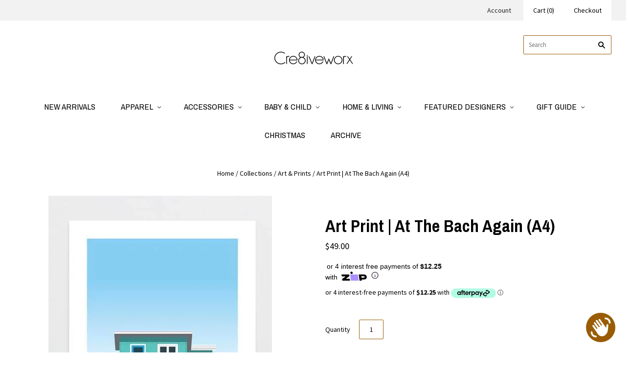

--- FILE ---
content_type: text/html; charset=utf-8
request_url: https://www.cre8iveworx.co.nz/products/art-print-at-the-bach-again-a4
body_size: 16447
content:
<!doctype html>
<!--[if lt IE 7]><html class="no-js lt-ie10 lt-ie9 lt-ie8 lt-ie7" lang="en"> <![endif]-->
<!--[if IE 7]><html class="no-js lt-ie10 lt-ie9 lt-ie8" lang="en"> <![endif]-->
<!--[if IE 8]><html class="no-js ie8 lt-ie10 lt-ie9" lang="en"> <![endif]-->
<!--[if IE 9 ]><html class="no-js ie9 lt-ie10"> <![endif]-->
<!--[if (gt IE 9)|!(IE)]><!--> <html class="no-js"> <!--<![endif]-->
<head>

  <meta charset="utf-8">
  <meta http-equiv="X-UA-Compatible" content="IE=edge,chrome=1">

  <title>
    Art Print | At The Bach Again (A4)

    

    

    
      &#8211; Cre8iveworx
    
  </title>

  
    <meta name="description" content="A colour variation of our &#39;At the Bach&#39; print. The perfect getaway for generations of kiwi families. Big or small, old or modern, a bach by the sea is a kiwi dream  " />
  

  

  <link rel="canonical" href="https://www.cre8iveworx.co.nz/products/art-print-at-the-bach-again-a4" />
  <meta name="viewport" content="width=device-width,initial-scale=1" />

  <script>window.performance && window.performance.mark && window.performance.mark('shopify.content_for_header.start');</script><meta id="shopify-digital-wallet" name="shopify-digital-wallet" content="/13978163/digital_wallets/dialog">
<meta name="shopify-checkout-api-token" content="247581c1d63eca0c86ce8b81ce68cde1">
<meta id="in-context-paypal-metadata" data-shop-id="13978163" data-venmo-supported="false" data-environment="production" data-locale="en_US" data-paypal-v4="true" data-currency="NZD">
<link rel="alternate" type="application/json+oembed" href="https://www.cre8iveworx.co.nz/products/art-print-at-the-bach-again-a4.oembed">
<script async="async" src="/checkouts/internal/preloads.js?locale=en-NZ"></script>
<link rel="preconnect" href="https://shop.app" crossorigin="anonymous">
<script async="async" src="https://shop.app/checkouts/internal/preloads.js?locale=en-NZ&shop_id=13978163" crossorigin="anonymous"></script>
<script id="apple-pay-shop-capabilities" type="application/json">{"shopId":13978163,"countryCode":"NZ","currencyCode":"NZD","merchantCapabilities":["supports3DS"],"merchantId":"gid:\/\/shopify\/Shop\/13978163","merchantName":"Cre8iveworx","requiredBillingContactFields":["postalAddress","email","phone"],"requiredShippingContactFields":["postalAddress","email","phone"],"shippingType":"shipping","supportedNetworks":["visa","masterCard","amex","jcb"],"total":{"type":"pending","label":"Cre8iveworx","amount":"1.00"},"shopifyPaymentsEnabled":true,"supportsSubscriptions":true}</script>
<script id="shopify-features" type="application/json">{"accessToken":"247581c1d63eca0c86ce8b81ce68cde1","betas":["rich-media-storefront-analytics"],"domain":"www.cre8iveworx.co.nz","predictiveSearch":true,"shopId":13978163,"locale":"en"}</script>
<script>var Shopify = Shopify || {};
Shopify.shop = "cre8iveworx.myshopify.com";
Shopify.locale = "en";
Shopify.currency = {"active":"NZD","rate":"1.0"};
Shopify.country = "NZ";
Shopify.theme = {"name":"Grid","id":2218131480,"schema_name":"Grid","schema_version":"v3.0.3","theme_store_id":718,"role":"main"};
Shopify.theme.handle = "null";
Shopify.theme.style = {"id":null,"handle":null};
Shopify.cdnHost = "www.cre8iveworx.co.nz/cdn";
Shopify.routes = Shopify.routes || {};
Shopify.routes.root = "/";</script>
<script type="module">!function(o){(o.Shopify=o.Shopify||{}).modules=!0}(window);</script>
<script>!function(o){function n(){var o=[];function n(){o.push(Array.prototype.slice.apply(arguments))}return n.q=o,n}var t=o.Shopify=o.Shopify||{};t.loadFeatures=n(),t.autoloadFeatures=n()}(window);</script>
<script>
  window.ShopifyPay = window.ShopifyPay || {};
  window.ShopifyPay.apiHost = "shop.app\/pay";
  window.ShopifyPay.redirectState = null;
</script>
<script id="shop-js-analytics" type="application/json">{"pageType":"product"}</script>
<script defer="defer" async type="module" src="//www.cre8iveworx.co.nz/cdn/shopifycloud/shop-js/modules/v2/client.init-shop-cart-sync_C5BV16lS.en.esm.js"></script>
<script defer="defer" async type="module" src="//www.cre8iveworx.co.nz/cdn/shopifycloud/shop-js/modules/v2/chunk.common_CygWptCX.esm.js"></script>
<script type="module">
  await import("//www.cre8iveworx.co.nz/cdn/shopifycloud/shop-js/modules/v2/client.init-shop-cart-sync_C5BV16lS.en.esm.js");
await import("//www.cre8iveworx.co.nz/cdn/shopifycloud/shop-js/modules/v2/chunk.common_CygWptCX.esm.js");

  window.Shopify.SignInWithShop?.initShopCartSync?.({"fedCMEnabled":true,"windoidEnabled":true});

</script>
<script>
  window.Shopify = window.Shopify || {};
  if (!window.Shopify.featureAssets) window.Shopify.featureAssets = {};
  window.Shopify.featureAssets['shop-js'] = {"shop-cart-sync":["modules/v2/client.shop-cart-sync_ZFArdW7E.en.esm.js","modules/v2/chunk.common_CygWptCX.esm.js"],"init-fed-cm":["modules/v2/client.init-fed-cm_CmiC4vf6.en.esm.js","modules/v2/chunk.common_CygWptCX.esm.js"],"shop-button":["modules/v2/client.shop-button_tlx5R9nI.en.esm.js","modules/v2/chunk.common_CygWptCX.esm.js"],"shop-cash-offers":["modules/v2/client.shop-cash-offers_DOA2yAJr.en.esm.js","modules/v2/chunk.common_CygWptCX.esm.js","modules/v2/chunk.modal_D71HUcav.esm.js"],"init-windoid":["modules/v2/client.init-windoid_sURxWdc1.en.esm.js","modules/v2/chunk.common_CygWptCX.esm.js"],"shop-toast-manager":["modules/v2/client.shop-toast-manager_ClPi3nE9.en.esm.js","modules/v2/chunk.common_CygWptCX.esm.js"],"init-shop-email-lookup-coordinator":["modules/v2/client.init-shop-email-lookup-coordinator_B8hsDcYM.en.esm.js","modules/v2/chunk.common_CygWptCX.esm.js"],"init-shop-cart-sync":["modules/v2/client.init-shop-cart-sync_C5BV16lS.en.esm.js","modules/v2/chunk.common_CygWptCX.esm.js"],"avatar":["modules/v2/client.avatar_BTnouDA3.en.esm.js"],"pay-button":["modules/v2/client.pay-button_FdsNuTd3.en.esm.js","modules/v2/chunk.common_CygWptCX.esm.js"],"init-customer-accounts":["modules/v2/client.init-customer-accounts_DxDtT_ad.en.esm.js","modules/v2/client.shop-login-button_C5VAVYt1.en.esm.js","modules/v2/chunk.common_CygWptCX.esm.js","modules/v2/chunk.modal_D71HUcav.esm.js"],"init-shop-for-new-customer-accounts":["modules/v2/client.init-shop-for-new-customer-accounts_ChsxoAhi.en.esm.js","modules/v2/client.shop-login-button_C5VAVYt1.en.esm.js","modules/v2/chunk.common_CygWptCX.esm.js","modules/v2/chunk.modal_D71HUcav.esm.js"],"shop-login-button":["modules/v2/client.shop-login-button_C5VAVYt1.en.esm.js","modules/v2/chunk.common_CygWptCX.esm.js","modules/v2/chunk.modal_D71HUcav.esm.js"],"init-customer-accounts-sign-up":["modules/v2/client.init-customer-accounts-sign-up_CPSyQ0Tj.en.esm.js","modules/v2/client.shop-login-button_C5VAVYt1.en.esm.js","modules/v2/chunk.common_CygWptCX.esm.js","modules/v2/chunk.modal_D71HUcav.esm.js"],"shop-follow-button":["modules/v2/client.shop-follow-button_Cva4Ekp9.en.esm.js","modules/v2/chunk.common_CygWptCX.esm.js","modules/v2/chunk.modal_D71HUcav.esm.js"],"checkout-modal":["modules/v2/client.checkout-modal_BPM8l0SH.en.esm.js","modules/v2/chunk.common_CygWptCX.esm.js","modules/v2/chunk.modal_D71HUcav.esm.js"],"lead-capture":["modules/v2/client.lead-capture_Bi8yE_yS.en.esm.js","modules/v2/chunk.common_CygWptCX.esm.js","modules/v2/chunk.modal_D71HUcav.esm.js"],"shop-login":["modules/v2/client.shop-login_D6lNrXab.en.esm.js","modules/v2/chunk.common_CygWptCX.esm.js","modules/v2/chunk.modal_D71HUcav.esm.js"],"payment-terms":["modules/v2/client.payment-terms_CZxnsJam.en.esm.js","modules/v2/chunk.common_CygWptCX.esm.js","modules/v2/chunk.modal_D71HUcav.esm.js"]};
</script>
<script>(function() {
  var isLoaded = false;
  function asyncLoad() {
    if (isLoaded) return;
    isLoaded = true;
    var urls = ["https:\/\/chimpstatic.com\/mcjs-connected\/js\/users\/1ec875cc2c908ef5512063798\/1742e22b25b734639a164bfbc.js?shop=cre8iveworx.myshopify.com"];
    for (var i = 0; i < urls.length; i++) {
      var s = document.createElement('script');
      s.type = 'text/javascript';
      s.async = true;
      s.src = urls[i];
      var x = document.getElementsByTagName('script')[0];
      x.parentNode.insertBefore(s, x);
    }
  };
  if(window.attachEvent) {
    window.attachEvent('onload', asyncLoad);
  } else {
    window.addEventListener('load', asyncLoad, false);
  }
})();</script>
<script id="__st">var __st={"a":13978163,"offset":46800,"reqid":"49d6461a-7679-49f1-98ba-19db4c01752a-1768808588","pageurl":"www.cre8iveworx.co.nz\/products\/art-print-at-the-bach-again-a4","u":"56c3dee1457d","p":"product","rtyp":"product","rid":8115002409276};</script>
<script>window.ShopifyPaypalV4VisibilityTracking = true;</script>
<script id="captcha-bootstrap">!function(){'use strict';const t='contact',e='account',n='new_comment',o=[[t,t],['blogs',n],['comments',n],[t,'customer']],c=[[e,'customer_login'],[e,'guest_login'],[e,'recover_customer_password'],[e,'create_customer']],r=t=>t.map((([t,e])=>`form[action*='/${t}']:not([data-nocaptcha='true']) input[name='form_type'][value='${e}']`)).join(','),a=t=>()=>t?[...document.querySelectorAll(t)].map((t=>t.form)):[];function s(){const t=[...o],e=r(t);return a(e)}const i='password',u='form_key',d=['recaptcha-v3-token','g-recaptcha-response','h-captcha-response',i],f=()=>{try{return window.sessionStorage}catch{return}},m='__shopify_v',_=t=>t.elements[u];function p(t,e,n=!1){try{const o=window.sessionStorage,c=JSON.parse(o.getItem(e)),{data:r}=function(t){const{data:e,action:n}=t;return t[m]||n?{data:e,action:n}:{data:t,action:n}}(c);for(const[e,n]of Object.entries(r))t.elements[e]&&(t.elements[e].value=n);n&&o.removeItem(e)}catch(o){console.error('form repopulation failed',{error:o})}}const l='form_type',E='cptcha';function T(t){t.dataset[E]=!0}const w=window,h=w.document,L='Shopify',v='ce_forms',y='captcha';let A=!1;((t,e)=>{const n=(g='f06e6c50-85a8-45c8-87d0-21a2b65856fe',I='https://cdn.shopify.com/shopifycloud/storefront-forms-hcaptcha/ce_storefront_forms_captcha_hcaptcha.v1.5.2.iife.js',D={infoText:'Protected by hCaptcha',privacyText:'Privacy',termsText:'Terms'},(t,e,n)=>{const o=w[L][v],c=o.bindForm;if(c)return c(t,g,e,D).then(n);var r;o.q.push([[t,g,e,D],n]),r=I,A||(h.body.append(Object.assign(h.createElement('script'),{id:'captcha-provider',async:!0,src:r})),A=!0)});var g,I,D;w[L]=w[L]||{},w[L][v]=w[L][v]||{},w[L][v].q=[],w[L][y]=w[L][y]||{},w[L][y].protect=function(t,e){n(t,void 0,e),T(t)},Object.freeze(w[L][y]),function(t,e,n,w,h,L){const[v,y,A,g]=function(t,e,n){const i=e?o:[],u=t?c:[],d=[...i,...u],f=r(d),m=r(i),_=r(d.filter((([t,e])=>n.includes(e))));return[a(f),a(m),a(_),s()]}(w,h,L),I=t=>{const e=t.target;return e instanceof HTMLFormElement?e:e&&e.form},D=t=>v().includes(t);t.addEventListener('submit',(t=>{const e=I(t);if(!e)return;const n=D(e)&&!e.dataset.hcaptchaBound&&!e.dataset.recaptchaBound,o=_(e),c=g().includes(e)&&(!o||!o.value);(n||c)&&t.preventDefault(),c&&!n&&(function(t){try{if(!f())return;!function(t){const e=f();if(!e)return;const n=_(t);if(!n)return;const o=n.value;o&&e.removeItem(o)}(t);const e=Array.from(Array(32),(()=>Math.random().toString(36)[2])).join('');!function(t,e){_(t)||t.append(Object.assign(document.createElement('input'),{type:'hidden',name:u})),t.elements[u].value=e}(t,e),function(t,e){const n=f();if(!n)return;const o=[...t.querySelectorAll(`input[type='${i}']`)].map((({name:t})=>t)),c=[...d,...o],r={};for(const[a,s]of new FormData(t).entries())c.includes(a)||(r[a]=s);n.setItem(e,JSON.stringify({[m]:1,action:t.action,data:r}))}(t,e)}catch(e){console.error('failed to persist form',e)}}(e),e.submit())}));const S=(t,e)=>{t&&!t.dataset[E]&&(n(t,e.some((e=>e===t))),T(t))};for(const o of['focusin','change'])t.addEventListener(o,(t=>{const e=I(t);D(e)&&S(e,y())}));const B=e.get('form_key'),M=e.get(l),P=B&&M;t.addEventListener('DOMContentLoaded',(()=>{const t=y();if(P)for(const e of t)e.elements[l].value===M&&p(e,B);[...new Set([...A(),...v().filter((t=>'true'===t.dataset.shopifyCaptcha))])].forEach((e=>S(e,t)))}))}(h,new URLSearchParams(w.location.search),n,t,e,['guest_login'])})(!0,!0)}();</script>
<script integrity="sha256-4kQ18oKyAcykRKYeNunJcIwy7WH5gtpwJnB7kiuLZ1E=" data-source-attribution="shopify.loadfeatures" defer="defer" src="//www.cre8iveworx.co.nz/cdn/shopifycloud/storefront/assets/storefront/load_feature-a0a9edcb.js" crossorigin="anonymous"></script>
<script crossorigin="anonymous" defer="defer" src="//www.cre8iveworx.co.nz/cdn/shopifycloud/storefront/assets/shopify_pay/storefront-65b4c6d7.js?v=20250812"></script>
<script data-source-attribution="shopify.dynamic_checkout.dynamic.init">var Shopify=Shopify||{};Shopify.PaymentButton=Shopify.PaymentButton||{isStorefrontPortableWallets:!0,init:function(){window.Shopify.PaymentButton.init=function(){};var t=document.createElement("script");t.src="https://www.cre8iveworx.co.nz/cdn/shopifycloud/portable-wallets/latest/portable-wallets.en.js",t.type="module",document.head.appendChild(t)}};
</script>
<script data-source-attribution="shopify.dynamic_checkout.buyer_consent">
  function portableWalletsHideBuyerConsent(e){var t=document.getElementById("shopify-buyer-consent"),n=document.getElementById("shopify-subscription-policy-button");t&&n&&(t.classList.add("hidden"),t.setAttribute("aria-hidden","true"),n.removeEventListener("click",e))}function portableWalletsShowBuyerConsent(e){var t=document.getElementById("shopify-buyer-consent"),n=document.getElementById("shopify-subscription-policy-button");t&&n&&(t.classList.remove("hidden"),t.removeAttribute("aria-hidden"),n.addEventListener("click",e))}window.Shopify?.PaymentButton&&(window.Shopify.PaymentButton.hideBuyerConsent=portableWalletsHideBuyerConsent,window.Shopify.PaymentButton.showBuyerConsent=portableWalletsShowBuyerConsent);
</script>
<script data-source-attribution="shopify.dynamic_checkout.cart.bootstrap">document.addEventListener("DOMContentLoaded",(function(){function t(){return document.querySelector("shopify-accelerated-checkout-cart, shopify-accelerated-checkout")}if(t())Shopify.PaymentButton.init();else{new MutationObserver((function(e,n){t()&&(Shopify.PaymentButton.init(),n.disconnect())})).observe(document.body,{childList:!0,subtree:!0})}}));
</script>
<link id="shopify-accelerated-checkout-styles" rel="stylesheet" media="screen" href="https://www.cre8iveworx.co.nz/cdn/shopifycloud/portable-wallets/latest/accelerated-checkout-backwards-compat.css" crossorigin="anonymous">
<style id="shopify-accelerated-checkout-cart">
        #shopify-buyer-consent {
  margin-top: 1em;
  display: inline-block;
  width: 100%;
}

#shopify-buyer-consent.hidden {
  display: none;
}

#shopify-subscription-policy-button {
  background: none;
  border: none;
  padding: 0;
  text-decoration: underline;
  font-size: inherit;
  cursor: pointer;
}

#shopify-subscription-policy-button::before {
  box-shadow: none;
}

      </style>

<script>window.performance && window.performance.mark && window.performance.mark('shopify.content_for_header.end');</script>

  

<meta property="og:site_name" content="Cre8iveworx" />
<meta property="og:url" content="https://www.cre8iveworx.co.nz/products/art-print-at-the-bach-again-a4" />
<meta property="og:title" content="Art Print | At The Bach Again (A4)" />

  <meta property="og:description" content="A colour variation of our &#39;At the Bach&#39; print. The perfect getaway for generations of kiwi families. Big or small, old or modern, a bach by the sea is a kiwi dream  " />


  <meta property="og:type" content="product">
  
    <meta property="og:image" content="http://www.cre8iveworx.co.nz/cdn/shop/products/image_5c753d53-4db4-417e-b3b5-a951ae7726e4_grande.jpg?v=1675911117" />
    <meta property="og:image:secure_url" content="https://www.cre8iveworx.co.nz/cdn/shop/products/image_5c753d53-4db4-417e-b3b5-a951ae7726e4_grande.jpg?v=1675911117" />
  
  <meta property="og:price:amount" content="49.00">
  <meta property="og:price:currency" content="NZD">




<meta name="twitter:card" content="summary">



  <meta property="twitter:description" content="A colour variation of our &#39;At the Bach&#39; print. The perfect getaway for generations of kiwi families. Big or small, old or modern, a bach by the sea is a kiwi dream  " />


<meta name="twitter:url" content="https://www.cre8iveworx.co.nz/products/art-print-at-the-bach-again-a4">


  <meta name="twitter:title" content="Art Print | At The Bach Again (A4)">
  <meta name="twitter:image" content="http://www.cre8iveworx.co.nz/cdn/shop/products/image_5c753d53-4db4-417e-b3b5-a951ae7726e4_grande.jpg?v=1675911117">



  <!-- Theme CSS -->
  <link href="//www.cre8iveworx.co.nz/cdn/shop/t/21/assets/theme.scss.css?v=160952591689637595521743723561" rel="stylesheet" type="text/css" media="all" />

  

  <!-- Third Party JS Libraries -->
  <script src="//www.cre8iveworx.co.nz/cdn/shop/t/21/assets/modernizr-2.8.2.min.js?v=38612161053245547031507775464" type="text/javascript"></script>

  <!-- Theme object -->
  <script>
  var Theme = {};
  Theme.version = "3.0.3";

  Theme.currency = 'NZD';
  Theme.defaultCurrency = 'Nz';
  Theme.moneyFormat = "${{amount}}";
  Theme.moneyFormatCurrency = "${{amount}} NZD";

  Theme.addToCartText = "Add to cart";
  Theme.soldOutText = "Sold out";
  Theme.unavailableText = "Unavailable";
  Theme.processingText = "Processing...";
  Theme.pleaseSelectText = "Please Select";

  Theme.addToCartSuccess = "**product** has been successfully added to your **cart_link**. Feel free to **continue_link** or **checkout_link**.";

  

  Theme.shippingCalculator = true;
  Theme.shippingButton = "Calculate shipping";
  Theme.shippingDisabled = "Calculating...";

  

  Theme.shippingCalcErrorMessage = "Error: zip / postal code **error_message**";
  Theme.shippingCalcMultiRates = "There are **number_of_rates** shipping rates available for **address**, starting at **rate**.";
  Theme.shippingCalcOneRate = "There is one shipping rate available for **address**.";
  Theme.shippingCalcNoRates = "We do not ship to this destination.";
  Theme.shippingCalcRateValues = "**rate_title** at **rate**";

  

  

  

  

  

  Theme.itemRemovedFromCart = "{{ item_title }} has been removed from your cart.";
  Theme.itemRemovedFromCartUndo = "Undo?";

  

  Theme.cartText = "Cart";
  Theme.itemRemovedFromCart = "{{ item_title }} has been removed from your cart.";

  Theme.quickShop = false;
  Theme.relatedProducts = null;
  Theme.featuredProducts = null;

  // For selecting the first available variant
  var FirstVariant = {};
</script>


  <script>
    window.products = {};
  </script>

<script src="https://cdn.shopify.com/extensions/7bc9bb47-adfa-4267-963e-cadee5096caf/inbox-1252/assets/inbox-chat-loader.js" type="text/javascript" defer="defer"></script>
<link href="https://monorail-edge.shopifysvc.com" rel="dns-prefetch">
<script>(function(){if ("sendBeacon" in navigator && "performance" in window) {try {var session_token_from_headers = performance.getEntriesByType('navigation')[0].serverTiming.find(x => x.name == '_s').description;} catch {var session_token_from_headers = undefined;}var session_cookie_matches = document.cookie.match(/_shopify_s=([^;]*)/);var session_token_from_cookie = session_cookie_matches && session_cookie_matches.length === 2 ? session_cookie_matches[1] : "";var session_token = session_token_from_headers || session_token_from_cookie || "";function handle_abandonment_event(e) {var entries = performance.getEntries().filter(function(entry) {return /monorail-edge.shopifysvc.com/.test(entry.name);});if (!window.abandonment_tracked && entries.length === 0) {window.abandonment_tracked = true;var currentMs = Date.now();var navigation_start = performance.timing.navigationStart;var payload = {shop_id: 13978163,url: window.location.href,navigation_start,duration: currentMs - navigation_start,session_token,page_type: "product"};window.navigator.sendBeacon("https://monorail-edge.shopifysvc.com/v1/produce", JSON.stringify({schema_id: "online_store_buyer_site_abandonment/1.1",payload: payload,metadata: {event_created_at_ms: currentMs,event_sent_at_ms: currentMs}}));}}window.addEventListener('pagehide', handle_abandonment_event);}}());</script>
<script id="web-pixels-manager-setup">(function e(e,d,r,n,o){if(void 0===o&&(o={}),!Boolean(null===(a=null===(i=window.Shopify)||void 0===i?void 0:i.analytics)||void 0===a?void 0:a.replayQueue)){var i,a;window.Shopify=window.Shopify||{};var t=window.Shopify;t.analytics=t.analytics||{};var s=t.analytics;s.replayQueue=[],s.publish=function(e,d,r){return s.replayQueue.push([e,d,r]),!0};try{self.performance.mark("wpm:start")}catch(e){}var l=function(){var e={modern:/Edge?\/(1{2}[4-9]|1[2-9]\d|[2-9]\d{2}|\d{4,})\.\d+(\.\d+|)|Firefox\/(1{2}[4-9]|1[2-9]\d|[2-9]\d{2}|\d{4,})\.\d+(\.\d+|)|Chrom(ium|e)\/(9{2}|\d{3,})\.\d+(\.\d+|)|(Maci|X1{2}).+ Version\/(15\.\d+|(1[6-9]|[2-9]\d|\d{3,})\.\d+)([,.]\d+|)( \(\w+\)|)( Mobile\/\w+|) Safari\/|Chrome.+OPR\/(9{2}|\d{3,})\.\d+\.\d+|(CPU[ +]OS|iPhone[ +]OS|CPU[ +]iPhone|CPU IPhone OS|CPU iPad OS)[ +]+(15[._]\d+|(1[6-9]|[2-9]\d|\d{3,})[._]\d+)([._]\d+|)|Android:?[ /-](13[3-9]|1[4-9]\d|[2-9]\d{2}|\d{4,})(\.\d+|)(\.\d+|)|Android.+Firefox\/(13[5-9]|1[4-9]\d|[2-9]\d{2}|\d{4,})\.\d+(\.\d+|)|Android.+Chrom(ium|e)\/(13[3-9]|1[4-9]\d|[2-9]\d{2}|\d{4,})\.\d+(\.\d+|)|SamsungBrowser\/([2-9]\d|\d{3,})\.\d+/,legacy:/Edge?\/(1[6-9]|[2-9]\d|\d{3,})\.\d+(\.\d+|)|Firefox\/(5[4-9]|[6-9]\d|\d{3,})\.\d+(\.\d+|)|Chrom(ium|e)\/(5[1-9]|[6-9]\d|\d{3,})\.\d+(\.\d+|)([\d.]+$|.*Safari\/(?![\d.]+ Edge\/[\d.]+$))|(Maci|X1{2}).+ Version\/(10\.\d+|(1[1-9]|[2-9]\d|\d{3,})\.\d+)([,.]\d+|)( \(\w+\)|)( Mobile\/\w+|) Safari\/|Chrome.+OPR\/(3[89]|[4-9]\d|\d{3,})\.\d+\.\d+|(CPU[ +]OS|iPhone[ +]OS|CPU[ +]iPhone|CPU IPhone OS|CPU iPad OS)[ +]+(10[._]\d+|(1[1-9]|[2-9]\d|\d{3,})[._]\d+)([._]\d+|)|Android:?[ /-](13[3-9]|1[4-9]\d|[2-9]\d{2}|\d{4,})(\.\d+|)(\.\d+|)|Mobile Safari.+OPR\/([89]\d|\d{3,})\.\d+\.\d+|Android.+Firefox\/(13[5-9]|1[4-9]\d|[2-9]\d{2}|\d{4,})\.\d+(\.\d+|)|Android.+Chrom(ium|e)\/(13[3-9]|1[4-9]\d|[2-9]\d{2}|\d{4,})\.\d+(\.\d+|)|Android.+(UC? ?Browser|UCWEB|U3)[ /]?(15\.([5-9]|\d{2,})|(1[6-9]|[2-9]\d|\d{3,})\.\d+)\.\d+|SamsungBrowser\/(5\.\d+|([6-9]|\d{2,})\.\d+)|Android.+MQ{2}Browser\/(14(\.(9|\d{2,})|)|(1[5-9]|[2-9]\d|\d{3,})(\.\d+|))(\.\d+|)|K[Aa][Ii]OS\/(3\.\d+|([4-9]|\d{2,})\.\d+)(\.\d+|)/},d=e.modern,r=e.legacy,n=navigator.userAgent;return n.match(d)?"modern":n.match(r)?"legacy":"unknown"}(),u="modern"===l?"modern":"legacy",c=(null!=n?n:{modern:"",legacy:""})[u],f=function(e){return[e.baseUrl,"/wpm","/b",e.hashVersion,"modern"===e.buildTarget?"m":"l",".js"].join("")}({baseUrl:d,hashVersion:r,buildTarget:u}),m=function(e){var d=e.version,r=e.bundleTarget,n=e.surface,o=e.pageUrl,i=e.monorailEndpoint;return{emit:function(e){var a=e.status,t=e.errorMsg,s=(new Date).getTime(),l=JSON.stringify({metadata:{event_sent_at_ms:s},events:[{schema_id:"web_pixels_manager_load/3.1",payload:{version:d,bundle_target:r,page_url:o,status:a,surface:n,error_msg:t},metadata:{event_created_at_ms:s}}]});if(!i)return console&&console.warn&&console.warn("[Web Pixels Manager] No Monorail endpoint provided, skipping logging."),!1;try{return self.navigator.sendBeacon.bind(self.navigator)(i,l)}catch(e){}var u=new XMLHttpRequest;try{return u.open("POST",i,!0),u.setRequestHeader("Content-Type","text/plain"),u.send(l),!0}catch(e){return console&&console.warn&&console.warn("[Web Pixels Manager] Got an unhandled error while logging to Monorail."),!1}}}}({version:r,bundleTarget:l,surface:e.surface,pageUrl:self.location.href,monorailEndpoint:e.monorailEndpoint});try{o.browserTarget=l,function(e){var d=e.src,r=e.async,n=void 0===r||r,o=e.onload,i=e.onerror,a=e.sri,t=e.scriptDataAttributes,s=void 0===t?{}:t,l=document.createElement("script"),u=document.querySelector("head"),c=document.querySelector("body");if(l.async=n,l.src=d,a&&(l.integrity=a,l.crossOrigin="anonymous"),s)for(var f in s)if(Object.prototype.hasOwnProperty.call(s,f))try{l.dataset[f]=s[f]}catch(e){}if(o&&l.addEventListener("load",o),i&&l.addEventListener("error",i),u)u.appendChild(l);else{if(!c)throw new Error("Did not find a head or body element to append the script");c.appendChild(l)}}({src:f,async:!0,onload:function(){if(!function(){var e,d;return Boolean(null===(d=null===(e=window.Shopify)||void 0===e?void 0:e.analytics)||void 0===d?void 0:d.initialized)}()){var d=window.webPixelsManager.init(e)||void 0;if(d){var r=window.Shopify.analytics;r.replayQueue.forEach((function(e){var r=e[0],n=e[1],o=e[2];d.publishCustomEvent(r,n,o)})),r.replayQueue=[],r.publish=d.publishCustomEvent,r.visitor=d.visitor,r.initialized=!0}}},onerror:function(){return m.emit({status:"failed",errorMsg:"".concat(f," has failed to load")})},sri:function(e){var d=/^sha384-[A-Za-z0-9+/=]+$/;return"string"==typeof e&&d.test(e)}(c)?c:"",scriptDataAttributes:o}),m.emit({status:"loading"})}catch(e){m.emit({status:"failed",errorMsg:(null==e?void 0:e.message)||"Unknown error"})}}})({shopId: 13978163,storefrontBaseUrl: "https://www.cre8iveworx.co.nz",extensionsBaseUrl: "https://extensions.shopifycdn.com/cdn/shopifycloud/web-pixels-manager",monorailEndpoint: "https://monorail-edge.shopifysvc.com/unstable/produce_batch",surface: "storefront-renderer",enabledBetaFlags: ["2dca8a86"],webPixelsConfigList: [{"id":"282493244","configuration":"{\"pixel_id\":\"3555214987825935\",\"pixel_type\":\"facebook_pixel\",\"metaapp_system_user_token\":\"-\"}","eventPayloadVersion":"v1","runtimeContext":"OPEN","scriptVersion":"ca16bc87fe92b6042fbaa3acc2fbdaa6","type":"APP","apiClientId":2329312,"privacyPurposes":["ANALYTICS","MARKETING","SALE_OF_DATA"],"dataSharingAdjustments":{"protectedCustomerApprovalScopes":["read_customer_address","read_customer_email","read_customer_name","read_customer_personal_data","read_customer_phone"]}},{"id":"shopify-app-pixel","configuration":"{}","eventPayloadVersion":"v1","runtimeContext":"STRICT","scriptVersion":"0450","apiClientId":"shopify-pixel","type":"APP","privacyPurposes":["ANALYTICS","MARKETING"]},{"id":"shopify-custom-pixel","eventPayloadVersion":"v1","runtimeContext":"LAX","scriptVersion":"0450","apiClientId":"shopify-pixel","type":"CUSTOM","privacyPurposes":["ANALYTICS","MARKETING"]}],isMerchantRequest: false,initData: {"shop":{"name":"Cre8iveworx","paymentSettings":{"currencyCode":"NZD"},"myshopifyDomain":"cre8iveworx.myshopify.com","countryCode":"NZ","storefrontUrl":"https:\/\/www.cre8iveworx.co.nz"},"customer":null,"cart":null,"checkout":null,"productVariants":[{"price":{"amount":49.0,"currencyCode":"NZD"},"product":{"title":"Art Print | At The Bach Again (A4)","vendor":"Glenn Jones","id":"8115002409276","untranslatedTitle":"Art Print | At The Bach Again (A4)","url":"\/products\/art-print-at-the-bach-again-a4","type":""},"id":"44411496071484","image":{"src":"\/\/www.cre8iveworx.co.nz\/cdn\/shop\/products\/image_5c753d53-4db4-417e-b3b5-a951ae7726e4.jpg?v=1675911117"},"sku":"BIKE BACH","title":"Default Title","untranslatedTitle":"Default Title"}],"purchasingCompany":null},},"https://www.cre8iveworx.co.nz/cdn","fcfee988w5aeb613cpc8e4bc33m6693e112",{"modern":"","legacy":""},{"shopId":"13978163","storefrontBaseUrl":"https:\/\/www.cre8iveworx.co.nz","extensionBaseUrl":"https:\/\/extensions.shopifycdn.com\/cdn\/shopifycloud\/web-pixels-manager","surface":"storefront-renderer","enabledBetaFlags":"[\"2dca8a86\"]","isMerchantRequest":"false","hashVersion":"fcfee988w5aeb613cpc8e4bc33m6693e112","publish":"custom","events":"[[\"page_viewed\",{}],[\"product_viewed\",{\"productVariant\":{\"price\":{\"amount\":49.0,\"currencyCode\":\"NZD\"},\"product\":{\"title\":\"Art Print | At The Bach Again (A4)\",\"vendor\":\"Glenn Jones\",\"id\":\"8115002409276\",\"untranslatedTitle\":\"Art Print | At The Bach Again (A4)\",\"url\":\"\/products\/art-print-at-the-bach-again-a4\",\"type\":\"\"},\"id\":\"44411496071484\",\"image\":{\"src\":\"\/\/www.cre8iveworx.co.nz\/cdn\/shop\/products\/image_5c753d53-4db4-417e-b3b5-a951ae7726e4.jpg?v=1675911117\"},\"sku\":\"BIKE BACH\",\"title\":\"Default Title\",\"untranslatedTitle\":\"Default Title\"}}]]"});</script><script>
  window.ShopifyAnalytics = window.ShopifyAnalytics || {};
  window.ShopifyAnalytics.meta = window.ShopifyAnalytics.meta || {};
  window.ShopifyAnalytics.meta.currency = 'NZD';
  var meta = {"product":{"id":8115002409276,"gid":"gid:\/\/shopify\/Product\/8115002409276","vendor":"Glenn Jones","type":"","handle":"art-print-at-the-bach-again-a4","variants":[{"id":44411496071484,"price":4900,"name":"Art Print | At The Bach Again (A4)","public_title":null,"sku":"BIKE BACH"}],"remote":false},"page":{"pageType":"product","resourceType":"product","resourceId":8115002409276,"requestId":"49d6461a-7679-49f1-98ba-19db4c01752a-1768808588"}};
  for (var attr in meta) {
    window.ShopifyAnalytics.meta[attr] = meta[attr];
  }
</script>
<script class="analytics">
  (function () {
    var customDocumentWrite = function(content) {
      var jquery = null;

      if (window.jQuery) {
        jquery = window.jQuery;
      } else if (window.Checkout && window.Checkout.$) {
        jquery = window.Checkout.$;
      }

      if (jquery) {
        jquery('body').append(content);
      }
    };

    var hasLoggedConversion = function(token) {
      if (token) {
        return document.cookie.indexOf('loggedConversion=' + token) !== -1;
      }
      return false;
    }

    var setCookieIfConversion = function(token) {
      if (token) {
        var twoMonthsFromNow = new Date(Date.now());
        twoMonthsFromNow.setMonth(twoMonthsFromNow.getMonth() + 2);

        document.cookie = 'loggedConversion=' + token + '; expires=' + twoMonthsFromNow;
      }
    }

    var trekkie = window.ShopifyAnalytics.lib = window.trekkie = window.trekkie || [];
    if (trekkie.integrations) {
      return;
    }
    trekkie.methods = [
      'identify',
      'page',
      'ready',
      'track',
      'trackForm',
      'trackLink'
    ];
    trekkie.factory = function(method) {
      return function() {
        var args = Array.prototype.slice.call(arguments);
        args.unshift(method);
        trekkie.push(args);
        return trekkie;
      };
    };
    for (var i = 0; i < trekkie.methods.length; i++) {
      var key = trekkie.methods[i];
      trekkie[key] = trekkie.factory(key);
    }
    trekkie.load = function(config) {
      trekkie.config = config || {};
      trekkie.config.initialDocumentCookie = document.cookie;
      var first = document.getElementsByTagName('script')[0];
      var script = document.createElement('script');
      script.type = 'text/javascript';
      script.onerror = function(e) {
        var scriptFallback = document.createElement('script');
        scriptFallback.type = 'text/javascript';
        scriptFallback.onerror = function(error) {
                var Monorail = {
      produce: function produce(monorailDomain, schemaId, payload) {
        var currentMs = new Date().getTime();
        var event = {
          schema_id: schemaId,
          payload: payload,
          metadata: {
            event_created_at_ms: currentMs,
            event_sent_at_ms: currentMs
          }
        };
        return Monorail.sendRequest("https://" + monorailDomain + "/v1/produce", JSON.stringify(event));
      },
      sendRequest: function sendRequest(endpointUrl, payload) {
        // Try the sendBeacon API
        if (window && window.navigator && typeof window.navigator.sendBeacon === 'function' && typeof window.Blob === 'function' && !Monorail.isIos12()) {
          var blobData = new window.Blob([payload], {
            type: 'text/plain'
          });

          if (window.navigator.sendBeacon(endpointUrl, blobData)) {
            return true;
          } // sendBeacon was not successful

        } // XHR beacon

        var xhr = new XMLHttpRequest();

        try {
          xhr.open('POST', endpointUrl);
          xhr.setRequestHeader('Content-Type', 'text/plain');
          xhr.send(payload);
        } catch (e) {
          console.log(e);
        }

        return false;
      },
      isIos12: function isIos12() {
        return window.navigator.userAgent.lastIndexOf('iPhone; CPU iPhone OS 12_') !== -1 || window.navigator.userAgent.lastIndexOf('iPad; CPU OS 12_') !== -1;
      }
    };
    Monorail.produce('monorail-edge.shopifysvc.com',
      'trekkie_storefront_load_errors/1.1',
      {shop_id: 13978163,
      theme_id: 2218131480,
      app_name: "storefront",
      context_url: window.location.href,
      source_url: "//www.cre8iveworx.co.nz/cdn/s/trekkie.storefront.cd680fe47e6c39ca5d5df5f0a32d569bc48c0f27.min.js"});

        };
        scriptFallback.async = true;
        scriptFallback.src = '//www.cre8iveworx.co.nz/cdn/s/trekkie.storefront.cd680fe47e6c39ca5d5df5f0a32d569bc48c0f27.min.js';
        first.parentNode.insertBefore(scriptFallback, first);
      };
      script.async = true;
      script.src = '//www.cre8iveworx.co.nz/cdn/s/trekkie.storefront.cd680fe47e6c39ca5d5df5f0a32d569bc48c0f27.min.js';
      first.parentNode.insertBefore(script, first);
    };
    trekkie.load(
      {"Trekkie":{"appName":"storefront","development":false,"defaultAttributes":{"shopId":13978163,"isMerchantRequest":null,"themeId":2218131480,"themeCityHash":"18383009601159402883","contentLanguage":"en","currency":"NZD","eventMetadataId":"ff50a620-a055-4f55-af9f-f16e9af4e1b2"},"isServerSideCookieWritingEnabled":true,"monorailRegion":"shop_domain","enabledBetaFlags":["65f19447"]},"Session Attribution":{},"S2S":{"facebookCapiEnabled":true,"source":"trekkie-storefront-renderer","apiClientId":580111}}
    );

    var loaded = false;
    trekkie.ready(function() {
      if (loaded) return;
      loaded = true;

      window.ShopifyAnalytics.lib = window.trekkie;

      var originalDocumentWrite = document.write;
      document.write = customDocumentWrite;
      try { window.ShopifyAnalytics.merchantGoogleAnalytics.call(this); } catch(error) {};
      document.write = originalDocumentWrite;

      window.ShopifyAnalytics.lib.page(null,{"pageType":"product","resourceType":"product","resourceId":8115002409276,"requestId":"49d6461a-7679-49f1-98ba-19db4c01752a-1768808588","shopifyEmitted":true});

      var match = window.location.pathname.match(/checkouts\/(.+)\/(thank_you|post_purchase)/)
      var token = match? match[1]: undefined;
      if (!hasLoggedConversion(token)) {
        setCookieIfConversion(token);
        window.ShopifyAnalytics.lib.track("Viewed Product",{"currency":"NZD","variantId":44411496071484,"productId":8115002409276,"productGid":"gid:\/\/shopify\/Product\/8115002409276","name":"Art Print | At The Bach Again (A4)","price":"49.00","sku":"BIKE BACH","brand":"Glenn Jones","variant":null,"category":"","nonInteraction":true,"remote":false},undefined,undefined,{"shopifyEmitted":true});
      window.ShopifyAnalytics.lib.track("monorail:\/\/trekkie_storefront_viewed_product\/1.1",{"currency":"NZD","variantId":44411496071484,"productId":8115002409276,"productGid":"gid:\/\/shopify\/Product\/8115002409276","name":"Art Print | At The Bach Again (A4)","price":"49.00","sku":"BIKE BACH","brand":"Glenn Jones","variant":null,"category":"","nonInteraction":true,"remote":false,"referer":"https:\/\/www.cre8iveworx.co.nz\/products\/art-print-at-the-bach-again-a4"});
      }
    });


        var eventsListenerScript = document.createElement('script');
        eventsListenerScript.async = true;
        eventsListenerScript.src = "//www.cre8iveworx.co.nz/cdn/shopifycloud/storefront/assets/shop_events_listener-3da45d37.js";
        document.getElementsByTagName('head')[0].appendChild(eventsListenerScript);

})();</script>
<script
  defer
  src="https://www.cre8iveworx.co.nz/cdn/shopifycloud/perf-kit/shopify-perf-kit-3.0.4.min.js"
  data-application="storefront-renderer"
  data-shop-id="13978163"
  data-render-region="gcp-us-central1"
  data-page-type="product"
  data-theme-instance-id="2218131480"
  data-theme-name="Grid"
  data-theme-version="v3.0.3"
  data-monorail-region="shop_domain"
  data-resource-timing-sampling-rate="10"
  data-shs="true"
  data-shs-beacon="true"
  data-shs-export-with-fetch="true"
  data-shs-logs-sample-rate="1"
  data-shs-beacon-endpoint="https://www.cre8iveworx.co.nz/api/collect"
></script>
</head>

<body class=" template-product     loading" >

  
<section class="quick-shop-wrapper">
  <div class="quick-shop">
    <div class="quick-shop-close">
      <img src="//www.cre8iveworx.co.nz/cdn/shop/t/21/assets/close-icon.svg?v=130923457632389408391507775463">
    </div>
    <div class="product-images">
      <div class="product-main-image">
        
      </div>

      <div class="product-thumbnails-outer-wrapper">
        <div class="product-thumbnails-wrapper">
          <div class="product-thumbnails"></div>
        </div>
      </div>
    </div>

    <div class="product-details-wrapper">
      <div class="product-details"></div>
    </div>
  </div>
  <span class="spinner">
    <span></span>
    <span></span>
    <span></span>
  </span>
</section>


  <div id="shopify-section-header" class="shopify-section">
<section
  class="header header-layout-default   header-full-width   "
  
  
  data-section-id="header"
  data-section-type="header">
  <header
    class="main-header"
    role="banner"
    data-header-main
  >
    <div class="header-tools-wrapper">
      <div class="header-tools">

        <div class="aligned-left">
          <div id="coin-container"></div>
          <div data-header-currency-switcher>
            
          </div>
        </div>

        <div class="aligned-right">
          
            <div class="customer-links">
              
                <a href="/account/login" id="customer_login_link">Account</a>
              
            </div>
          

          <div class="mini-cart-wrapper">
            <a class="cart-count" href="/cart" data-cart-count>
              <span class="cart-count-text">Cart</span>
              (<span class="cart-count-number">0</span>)
            </a>

            <div class="mini-cart empty">
  <div class="arrow"></div>

  <div class="mini-cart-item-wrapper">
    
  </div>

  <div class="mini-cart-footer">
    <a class="button secondary" href="/cart">View cart</a>
    <a class="button" href="/checkout">Check out</a>
  </div>

</div>

          </div>
          <a class="checkout-link" href="/checkout">Checkout</a>
        </div>

      </div>
    </div>

    <div class="header-main-content" data-header-content>
      
        <div class="header-content-left">
          <button
            class="navigation-toggle navigation-toggle-open"
            aria-label="Menu"
            data-header-nav-toggle
          >
            <span class="navigation-toggle-icon"><svg
    aria-hidden="true"
    focusable="false"
    role="presentation"
    xmlns="http://www.w3.org/2000/svg"
    width="18"
    height="12"
    viewBox="0 0 18 12"
  >
    <path fill="currentColor" fill-rule="evenodd" d="M0 0h18v2H0zM0 5h18v2H0zM0 10h18v2H0z"/>
  </svg></span>
          </button>
        </div>
      

      <div class="header-branding header-branding-desktop" data-header-branding>
        <a class="logo-link" href="/"><img
              class="logo-image"
              alt=""
              src="//www.cre8iveworx.co.nz/cdn/shop/files/65764492-0CC1-4A5E-BDFB-BC4474283BC8_200x100.jpeg?v=1614352407"
              srcset="//www.cre8iveworx.co.nz/cdn/shop/files/65764492-0CC1-4A5E-BDFB-BC4474283BC8_200x100@2x.jpeg?v=1614352407 2x"></a>
        <span
          class="navigation-toggle navigation-toggle-close"
          data-header-nav-toggle
        ><svg
    aria-hidden="true"
    focusable="false"
    role="presentation"
    width="36"
    height="36"
    viewBox="0 0 36 36"
    xmlns="http://www.w3.org/2000/svg"
  >
    <path fill="currentColor" fill-rule="evenodd" d="M20.117 18L35.998 2.117 33.882 0 18 15.882 2.118 0 .002 2.117 15.882 18 0 33.883 2.12 36 18 20.117 33.882 36 36 33.883z" />
  </svg></span>
      </div>

      
        <div class="navigation-wrapper" data-navigation-wrapper>
          <nav class="navigation navigation-has-mega-nav" data-navigation-content>
            <ul class="navigation-menu">
              
                
                

                
                

                

                <li
                  class=""
                  
                >
                  <a
                    class="navigation-menu-link"
                    href="/collections/all-new-arrivals"
                    data-linklist-trigger="new-arrivals"
                  >
                    NEW ARRIVALS 
                    
                  </a>

                  

                </li>
              
                
                

                
                

                

                <li
                  class="has-dropdown"
                  
                >
                  <a
                    class="navigation-menu-link"
                    href="/collections/all"
                    data-linklist-trigger="apparel"
                  >
                    APPAREL
                    
                      <span class="navigation-submenu-toggle" data-subnav-toggle><svg
    aria-hidden="true"
    focusable="false"
    role="presentation"
    xmlns="http://www.w3.org/2000/svg"
    width="20"
    height="20"
    viewBox="0 0 20 20"
  >
    <path fill="currentColor" fill-rule="evenodd" d="M6.667 15.96l.576.603 6.482-6.198-6.482-6.198-.576.602 5.853 5.596z"/>
  </svg></span>
                    
                  </a>

                  
                    <ul class="navigation-submenu" data-linklist="apparel">
                      
                        <li>
                          <a
                            class="navigation-menu-link"
                            href="/collections/all"
                          >
                            All Apparel
                          </a>
                        </li>
                      
                        <li>
                          <a
                            class="navigation-menu-link"
                            href="/collections/dresses"
                          >
                            Dresses
                          </a>
                        </li>
                      
                        <li>
                          <a
                            class="navigation-menu-link"
                            href="/collections/tops-tees"
                          >
                            Tops
                          </a>
                        </li>
                      
                        <li>
                          <a
                            class="navigation-menu-link"
                            href="/collections/pants"
                          >
                            Pants
                          </a>
                        </li>
                      
                        <li>
                          <a
                            class="navigation-menu-link"
                            href="/collections/skirts"
                          >
                            Skirts
                          </a>
                        </li>
                      
                        <li>
                          <a
                            class="navigation-menu-link"
                            href="/collections/shorts"
                          >
                            Shorts
                          </a>
                        </li>
                      
                        <li>
                          <a
                            class="navigation-menu-link"
                            href="/collections/blazers"
                          >
                            Coats & Jackets
                          </a>
                        </li>
                      
                        <li>
                          <a
                            class="navigation-menu-link"
                            href="/collections/sweaters-knitwear"
                          >
                            Knitwear
                          </a>
                        </li>
                      
                        <li>
                          <a
                            class="navigation-menu-link"
                            href="/collections/denim"
                          >
                            Denim
                          </a>
                        </li>
                      
                        <li>
                          <a
                            class="navigation-menu-link"
                            href="/collections/activewear"
                          >
                            Activewear
                          </a>
                        </li>
                      
                        <li>
                          <a
                            class="navigation-menu-link"
                            href="/collections/swimwear"
                          >
                            Swimwear
                          </a>
                        </li>
                      
                    </ul>

                  

                </li>
              
                
                

                
                

                

                <li
                  class="has-dropdown"
                  
                >
                  <a
                    class="navigation-menu-link"
                    href="/collections/all-accessories"
                    data-linklist-trigger="accessories"
                  >
                    ACCESSORIES 
                    
                      <span class="navigation-submenu-toggle" data-subnav-toggle><svg
    aria-hidden="true"
    focusable="false"
    role="presentation"
    xmlns="http://www.w3.org/2000/svg"
    width="20"
    height="20"
    viewBox="0 0 20 20"
  >
    <path fill="currentColor" fill-rule="evenodd" d="M6.667 15.96l.576.603 6.482-6.198-6.482-6.198-.576.602 5.853 5.596z"/>
  </svg></span>
                    
                  </a>

                  
                    <ul class="navigation-submenu" data-linklist="accessories">
                      
                        <li>
                          <a
                            class="navigation-menu-link"
                            href="/collections/all-accessories"
                          >
                            All Accessories
                          </a>
                        </li>
                      
                        <li>
                          <a
                            class="navigation-menu-link"
                            href="/collections/shoes"
                          >
                            Shoes
                          </a>
                        </li>
                      
                        <li>
                          <a
                            class="navigation-menu-link"
                            href="/collections/bags"
                          >
                            Bags & Wallets
                          </a>
                        </li>
                      
                        <li>
                          <a
                            class="navigation-menu-link"
                            href="/collections/belts"
                          >
                            Belts
                          </a>
                        </li>
                      
                        <li>
                          <a
                            class="navigation-menu-link"
                            href="/collections/jewellery"
                          >
                            Jewellery
                          </a>
                        </li>
                      
                        <li>
                          <a
                            class="navigation-menu-link"
                            href="/collections/sunglasses"
                          >
                            Sunglasses
                          </a>
                        </li>
                      
                        <li>
                          <a
                            class="navigation-menu-link"
                            href="/collections/readers"
                          >
                            Readers
                          </a>
                        </li>
                      
                        <li>
                          <a
                            class="navigation-menu-link"
                            href="/collections/hats-scarves"
                          >
                            Hats & Scarves
                          </a>
                        </li>
                      
                        <li>
                          <a
                            class="navigation-menu-link"
                            href="/collections/socks-underwear"
                          >
                            Socks
                          </a>
                        </li>
                      
                        <li>
                          <a
                            class="navigation-menu-link"
                            href="/collections/umbrella"
                          >
                            Umbrellas
                          </a>
                        </li>
                      
                        <li>
                          <a
                            class="navigation-menu-link"
                            href="/collections/watch"
                          >
                            Watches
                          </a>
                        </li>
                      
                    </ul>

                  

                </li>
              
                
                

                
                

                

                <li
                  class="has-dropdown"
                  
                >
                  <a
                    class="navigation-menu-link"
                    href="/collections/baby-child"
                    data-linklist-trigger="baby-child"
                  >
                    BABY & CHILD
                    
                      <span class="navigation-submenu-toggle" data-subnav-toggle><svg
    aria-hidden="true"
    focusable="false"
    role="presentation"
    xmlns="http://www.w3.org/2000/svg"
    width="20"
    height="20"
    viewBox="0 0 20 20"
  >
    <path fill="currentColor" fill-rule="evenodd" d="M6.667 15.96l.576.603 6.482-6.198-6.482-6.198-.576.602 5.853 5.596z"/>
  </svg></span>
                    
                  </a>

                  
                    <ul class="navigation-submenu" data-linklist="baby-child">
                      
                        <li>
                          <a
                            class="navigation-menu-link"
                            href="/collections/wear"
                          >
                            Wear
                          </a>
                        </li>
                      
                        <li>
                          <a
                            class="navigation-menu-link"
                            href="/collections/mealtime"
                          >
                            Mealtime
                          </a>
                        </li>
                      
                        <li>
                          <a
                            class="navigation-menu-link"
                            href="/collections/play-learn-1"
                          >
                            Play + Learn 
                          </a>
                        </li>
                      
                    </ul>

                  

                </li>
              
                
                

                
                

                

                <li
                  class="has-dropdown"
                  
                >
                  <a
                    class="navigation-menu-link"
                    href="/collections/house-and-home"
                    data-linklist-trigger="home-living"
                  >
                    HOME & LIVING
                    
                      <span class="navigation-submenu-toggle" data-subnav-toggle><svg
    aria-hidden="true"
    focusable="false"
    role="presentation"
    xmlns="http://www.w3.org/2000/svg"
    width="20"
    height="20"
    viewBox="0 0 20 20"
  >
    <path fill="currentColor" fill-rule="evenodd" d="M6.667 15.96l.576.603 6.482-6.198-6.482-6.198-.576.602 5.853 5.596z"/>
  </svg></span>
                    
                  </a>

                  
                    <ul class="navigation-submenu" data-linklist="home-living">
                      
                        <li>
                          <a
                            class="navigation-menu-link"
                            href="/collections/bedroom"
                          >
                            Bedroom
                          </a>
                        </li>
                      
                        <li>
                          <a
                            class="navigation-menu-link"
                            href="/collections/bath-a-body"
                          >
                            Bath & Body
                          </a>
                        </li>
                      
                        <li>
                          <a
                            class="navigation-menu-link"
                            href="/collections/candles-diffusers"
                          >
                            Candles & Fragrance 
                          </a>
                        </li>
                      
                        <li>
                          <a
                            class="navigation-menu-link"
                            href="/collections/art"
                          >
                            Art Prints
                          </a>
                        </li>
                      
                        <li>
                          <a
                            class="navigation-menu-link"
                            href="/collections/treats"
                          >
                            Kitchen & Pantry
                          </a>
                        </li>
                      
                        <li>
                          <a
                            class="navigation-menu-link"
                            href="/collections/books-1"
                          >
                            Books
                          </a>
                        </li>
                      
                        <li>
                          <a
                            class="navigation-menu-link"
                            href="/collections/puzzles-games"
                          >
                            Puzzles & Games
                          </a>
                        </li>
                      
                        <li>
                          <a
                            class="navigation-menu-link"
                            href="/collections/clock"
                          >
                            Electronics 
                          </a>
                        </li>
                      
                        <li>
                          <a
                            class="navigation-menu-link"
                            href="/collections/office-paper"
                          >
                            Office & Paper
                          </a>
                        </li>
                      
                    </ul>

                  

                </li>
              
                
                

                
                

                

                <li
                  class="has-dropdown"
                  
                >
                  <a
                    class="navigation-menu-link"
                    href="/collections/featured-designers"
                    data-linklist-trigger="featured-designers"
                  >
                    FEATURED DESIGNERS
                    
                      <span class="navigation-submenu-toggle" data-subnav-toggle><svg
    aria-hidden="true"
    focusable="false"
    role="presentation"
    xmlns="http://www.w3.org/2000/svg"
    width="20"
    height="20"
    viewBox="0 0 20 20"
  >
    <path fill="currentColor" fill-rule="evenodd" d="M6.667 15.96l.576.603 6.482-6.198-6.482-6.198-.576.602 5.853 5.596z"/>
  </svg></span>
                    
                  </a>

                  
                    <ul class="navigation-submenu" data-linklist="featured-designers">
                      
                        <li>
                          <a
                            class="navigation-menu-link"
                            href="/collections/ashley-co"
                          >
                            Ashley & Co
                          </a>
                        </li>
                      
                        <li>
                          <a
                            class="navigation-menu-link"
                            href="/collections/brie-leon"
                          >
                            Brie Leon 
                          </a>
                        </li>
                      
                        <li>
                          <a
                            class="navigation-menu-link"
                            href="/collections/citta"
                          >
                            Citta 
                          </a>
                        </li>
                      
                        <li>
                          <a
                            class="navigation-menu-link"
                            href="/collections/commonplace"
                          >
                            Commonplace
                          </a>
                        </li>
                      
                        <li>
                          <a
                            class="navigation-menu-link"
                            href="/collections/ferm-living"
                          >
                            Ferm Living
                          </a>
                        </li>
                      
                        <li>
                          <a
                            class="navigation-menu-link"
                            href="/collections/gregory"
                          >
                            Gregory 
                          </a>
                        </li>
                      
                        <li>
                          <a
                            class="navigation-menu-link"
                            href="/collections/karen-walker"
                          >
                            Karen walker
                          </a>
                        </li>
                      
                        <li>
                          <a
                            class="navigation-menu-link"
                            href="/collections/kate-sylvester"
                          >
                            Sylvester 
                          </a>
                        </li>
                      
                        <li>
                          <a
                            class="navigation-menu-link"
                            href="/collections/ksubi"
                          >
                            Ksubi
                          </a>
                        </li>
                      
                        <li>
                          <a
                            class="navigation-menu-link"
                            href="/collections/lu-goldie"
                          >
                            Lu Goldie 
                          </a>
                        </li>
                      
                        <li>
                          <a
                            class="navigation-menu-link"
                            href="/collections/marlow"
                          >
                            Marlow
                          </a>
                        </li>
                      
                        <li>
                          <a
                            class="navigation-menu-link"
                            href="/collections/rollas"
                          >
                            Rolla's Jeans
                          </a>
                        </li>
                      
                        <li>
                          <a
                            class="navigation-menu-link"
                            href="/collections/sophie"
                          >
                            Sophie 
                          </a>
                        </li>
                      
                        <li>
                          <a
                            class="navigation-menu-link"
                            href="/collections/spell"
                          >
                            Spell
                          </a>
                        </li>
                      
                        <li>
                          <a
                            class="navigation-menu-link"
                            href="/collections/neuw"
                          >
                            Neuw
                          </a>
                        </li>
                      
                        <li>
                          <a
                            class="navigation-menu-link"
                            href="/collections/taylor"
                          >
                            Taylor
                          </a>
                        </li>
                      
                        <li>
                          <a
                            class="navigation-menu-link"
                            href="/collections/the-horse"
                          >
                            The Horse
                          </a>
                        </li>
                      
                        <li>
                          <a
                            class="navigation-menu-link"
                            href="/collections/zambesi"
                          >
                            Zambesi
                          </a>
                        </li>
                      
                        <li>
                          <a
                            class="navigation-menu-link"
                            href="/collections/zoe-kratzmann"
                          >
                            Zoe Kratzmann 
                          </a>
                        </li>
                      
                        <li>
                          <a
                            class="navigation-menu-link"
                            href="/collections/zulu-and-zephyr"
                          >
                            Zulu & Zephyr 
                          </a>
                        </li>
                      
                    </ul>

                  

                </li>
              
                
                

                
                

                

                <li
                  class="has-dropdown"
                  
                >
                  <a
                    class="navigation-menu-link"
                    href="#"
                    data-linklist-trigger="gift-guide"
                  >
                    GIFT GUIDE
                    
                      <span class="navigation-submenu-toggle" data-subnav-toggle><svg
    aria-hidden="true"
    focusable="false"
    role="presentation"
    xmlns="http://www.w3.org/2000/svg"
    width="20"
    height="20"
    viewBox="0 0 20 20"
  >
    <path fill="currentColor" fill-rule="evenodd" d="M6.667 15.96l.576.603 6.482-6.198-6.482-6.198-.576.602 5.853 5.596z"/>
  </svg></span>
                    
                  </a>

                  
                    <ul class="navigation-submenu" data-linklist="gift-guide">
                      
                        <li>
                          <a
                            class="navigation-menu-link"
                            href="/collections/greeting-cards"
                          >
                            Greeting Cards
                          </a>
                        </li>
                      
                        <li>
                          <a
                            class="navigation-menu-link"
                            href="/collections/gifts-for-her"
                          >
                            Gifts For Her
                          </a>
                        </li>
                      
                        <li>
                          <a
                            class="navigation-menu-link"
                            href="/collections/gifts-for-him"
                          >
                            Gifts For Him
                          </a>
                        </li>
                      
                        <li>
                          <a
                            class="navigation-menu-link"
                            href="/collections/gifts-under-100"
                          >
                            Gifts Under $100
                          </a>
                        </li>
                      
                        <li>
                          <a
                            class="navigation-menu-link"
                            href="/collections/gifts-under-50"
                          >
                            Gifts Under $50
                          </a>
                        </li>
                      
                    </ul>

                  

                </li>
              
                
                

                
                

                

                <li
                  class=""
                  
                >
                  <a
                    class="navigation-menu-link"
                    href="/collections/christmas"
                    data-linklist-trigger="christmas"
                  >
                    CHRISTMAS
                    
                  </a>

                  

                </li>
              
                
                

                
                

                

                <li
                  class=""
                  
                >
                  <a
                    class="navigation-menu-link"
                    href="/collections/sale-1"
                    data-linklist-trigger="archive"
                  >
                    ARCHIVE
                    
                  </a>

                  

                </li>
              

              
                
                  <li class="mobile-link">
                    <a href="/account/login" id="customer_login_link">Account</a>
                  </li>
                
              
            </ul>
          </nav>
        </div>
      

      <div class="header-content-right" data-header-content-right>
        <form class="header-search-form" action="/search" method="get" data-header-search>
          <input
            class="header-search-input"
            name="q"
            type="text"
            placeholder="Search"
            value=""
          >
          <input
            class="header-search-button"
            type="submit"
            value="&#xe606;"
            aria-label="Search"
            data-header-search-button
          >

          <button
            class="header-search-button-close"
            aria-hidden="true"
            data-header-search-button-close
          ><svg
    aria-hidden="true"
    focusable="false"
    role="presentation"
    width="36"
    height="36"
    viewBox="0 0 36 36"
    xmlns="http://www.w3.org/2000/svg"
  >
    <path fill="currentColor" fill-rule="evenodd" d="M20.117 18L35.998 2.117 33.882 0 18 15.882 2.118 0 .002 2.117 15.882 18 0 33.883 2.12 36 18 20.117 33.882 36 36 33.883z" />
  </svg></button>
        </form>

        
      </div>
    </div>
  </header>
</section>

</div>

  <div class="main-content">
    <div id="shopify-section-product" class="shopify-section">
<div class="breadcrumbs">

  <a href="/">Home</a> <span class="divider">/</span>
  
    
      <a href="/collections">Collections</a> <span class="divider">/</span> <a href="/collections/art">Art & Prints</a>
    
      <span class="divider">/</span> <span>Art Print | At The Bach Again (A4)</span>
  

</div>



















<section
  class="main-product-wrap
    product-wrap
    "
  itemscope
  itemtype="http://schema.org/Product"
  data-product-id="8115002409276"
  
  
  
  
  
  data-section-id="product"
  data-section-type="product">

  <meta itemprop="url" content="https://www.cre8iveworx.co.nz/products/art-print-at-the-bach-again-a4">
  <meta itemprop="image" content="//www.cre8iveworx.co.nz/cdn/shop/products/image_5c753d53-4db4-417e-b3b5-a951ae7726e4_grande.jpg?v=1675911117">

  <div
    class="product-images "
    
  >
    

    

      <div class="product-main-image">
        
        
        

        
          <img
            src="//www.cre8iveworx.co.nz/cdn/shop/products/image_5c753d53-4db4-417e-b3b5-a951ae7726e4_1024x1024.jpg?v=1675911117"
            alt="Art Print | At The Bach Again (A4)"
           >
        

        
      </div>

      

    
  </div>

  <div class="product-details-wrapper">
    <div class="product-details">

      
      <h1 class="product-title" itemprop="name">Art Print | At The Bach Again (A4)</h1>
      <p class="product-price" itemprop="offers" itemscope itemtype="http://schema.org/Offer">

        <meta itemprop="priceCurrency" content="NZD">
        <meta itemprop="price" content="49.00">

        <span class="product-price-minimum money">
          $49.00
        </span>

        <span
          class="product-price-compare money original "
        >
          
        </span>


        
        <!-- PartPay Widget Start -->

		<span>
                <style type="text/css">

                    #partPayCalculatorWidget{
                        padding-left: 0px !important;
                        font-size: 14px !important;
                        color: inherit !important;
                        background: none !important;
                        margin-bottom: 0px !important;
                        padding-bottom: 0px !important;

                        }

                    #partPayCalculatorWidgetLogo{
                       
                    }

                    br{
                        display: none;
                    }

            #partPayCalculatorWidgetTextFromCopy {
                        padding-left: 3px !important;
                        }

        #partPayCalculatorWidget::after {
            clear:both;
        }

        #partPayCalculatorWidgetLogo::after {
            clear:both;
        }

        #partPayCalculatorWidgetTextFromCopy::after {
            clear:both;
        }


            </style><script async src="https://widgets.partpay.co.nz/cre8ive/partpay-widget-0.1.1.js?type=calculator&min=25&max=850&amount=49.0" type="application/javascript"></script>

	</span>

    <!-- PartPay Widget end -->

      
        
          <link itemprop="availability" href="http://schema.org/InStock">
        

      </p>

      <form class="product-form"
        id="product-form-8115002409276"
        action="/cart/add"
        method="post"
        data-product-form="8115002409276"
      >
        
          <input
            class="product-select"
            name="id"
            value="44411496071484"
            type="hidden"
            data-variant-title="Default Title" />
        

        

          <div id="infiniteoptions-container"></div>
          <div id="uploadery-container"></div>

          <div class="product-quantity inline-input-wrapper">
            <label>Quantity</label>
            <input type="text" name="quantity" value="1" />
          </div>
        

        

        <div class="add-to-cart">
          
            <input type="submit" value="Add to cart" />
          
        </div>

        <div class="product-message"></div>

      </form>

      
        <div class="product-description rte" itemprop="description">
          <p>A colour variation of our 'At the Bach' print. The perfect getaway for generations of kiwi families. Big or small, old or modern, a bach by the sea is a kiwi dream</p>
<p> </p>
        </div>
      

    </div>
  </div>

  

  



<script type="application/json" data-product-settings-8115002409276>
  {
    "addToCartText": "Add to cart",
    "enableHistory": true,
    "linkedOptions": false,
    "processingText": "Processing...",
    "setQuantityText": "Translation missing: en.products.product.set_quantity",
    "soldOutText": "Sold out",
    "unavailableText": "Unavailable"
  }
</script>


  <script type="application/json" data-product-json-8115002409276>{"id":8115002409276,"title":"Art Print | At The Bach Again (A4)","handle":"art-print-at-the-bach-again-a4","description":"\u003cp\u003eA colour variation of our 'At the Bach' print. The perfect getaway for generations of kiwi families. Big or small, old or modern, a bach by the sea is a kiwi dream\u003c\/p\u003e\n\u003cp\u003e \u003c\/p\u003e","published_at":"2023-02-09T15:51:51+13:00","created_at":"2023-02-09T15:51:51+13:00","vendor":"Glenn Jones","type":"","tags":["art","art print","print"],"price":4900,"price_min":4900,"price_max":4900,"available":true,"price_varies":false,"compare_at_price":null,"compare_at_price_min":0,"compare_at_price_max":0,"compare_at_price_varies":false,"variants":[{"id":44411496071484,"title":"Default Title","option1":"Default Title","option2":null,"option3":null,"sku":"BIKE BACH","requires_shipping":true,"taxable":true,"featured_image":null,"available":true,"name":"Art Print | At The Bach Again (A4)","public_title":null,"options":["Default Title"],"price":4900,"weight":0,"compare_at_price":null,"inventory_quantity":3,"inventory_management":"shopify","inventory_policy":"deny","barcode":"ATBA","requires_selling_plan":false,"selling_plan_allocations":[]}],"images":["\/\/www.cre8iveworx.co.nz\/cdn\/shop\/products\/image_5c753d53-4db4-417e-b3b5-a951ae7726e4.jpg?v=1675911117"],"featured_image":"\/\/www.cre8iveworx.co.nz\/cdn\/shop\/products\/image_5c753d53-4db4-417e-b3b5-a951ae7726e4.jpg?v=1675911117","options":["Title"],"media":[{"alt":null,"id":32740539629884,"position":1,"preview_image":{"aspect_ratio":0.714,"height":640,"width":457,"src":"\/\/www.cre8iveworx.co.nz\/cdn\/shop\/products\/image_5c753d53-4db4-417e-b3b5-a951ae7726e4.jpg?v=1675911117"},"aspect_ratio":0.714,"height":640,"media_type":"image","src":"\/\/www.cre8iveworx.co.nz\/cdn\/shop\/products\/image_5c753d53-4db4-417e-b3b5-a951ae7726e4.jpg?v=1675911117","width":457}],"requires_selling_plan":false,"selling_plan_groups":[],"content":"\u003cp\u003eA colour variation of our 'At the Bach' print. The perfect getaway for generations of kiwi families. Big or small, old or modern, a bach by the sea is a kiwi dream\u003c\/p\u003e\n\u003cp\u003e \u003c\/p\u003e"}</script>

</section>



</div>
  </div>

  <div id="shopify-section-footer" class="shopify-section"><footer
  class="
    main-footer
    upper-footer-has-newsletter"
  data-section-id="footer"
  data-section-type="footer">

  
  

  
    <div class="upper-footer upper-footer-item-count-4"><div class="upper-footer-item footer-linklist">
            
              <h4 class="section-title">Stay social with us! </h4>
            

            <ul class="social">

<li>
  <a
    class="social-link social-link-facebook"
    title="Facebook"
    href="https://www.facebook.com/Cre8iveworx.nz/"
    target="_blank">
    <svg width="24" height="24" viewBox="0 0 24 24" xmlns="http://www.w3.org/2000/svg">
  <path fill="currentColor" fill-rule="evenodd" d="M12.82 24H1.324A1.325 1.325 0 0 1 0 22.675V1.325C0 .593.593 0 1.325 0h21.35C23.407 0 24 .593 24 1.325v21.35c0 .732-.593 1.325-1.325 1.325H16.56v-9.294h3.12l.466-3.622H16.56V8.77c0-1.048.29-1.763 1.795-1.763h1.918v-3.24c-.332-.045-1.47-.143-2.795-.143-2.766 0-4.659 1.688-4.659 4.788v2.67H9.692v3.623h3.127V24z"/>
</svg>


 Facebook
  </a>
</li>



<li>
  <a
    class="social-link social-link-instagram"
    title="Instagram"
    href="https://www.instagram.com/Cre8iveworx/"
    target="_blank">
    <svg width="24" height="24" viewBox="0 0 24 24" xmlns="http://www.w3.org/2000/svg">
  <path fill="currentColor" fill-rule="evenodd" d="M6.89 2.234h10.22c2.578 0 4.668 2.1 4.668 4.692v10.148c0 2.592-2.09 4.692-4.667 4.692H6.889c-2.577 0-4.667-2.1-4.667-4.692V6.926c0-2.592 2.09-4.692 4.667-4.692zM0 17.074C0 20.9 3.085 24 6.89 24h10.22c3.806 0 6.89-3.1 6.89-6.926V6.926C24 3.1 20.915 0 17.11 0H6.89C3.083 0 0 3.1 0 6.926v10.148zm18.35-4.978c0-3.508-2.83-6.351-6.318-6.351-3.49 0-6.318 2.843-6.318 6.35 0 3.508 2.829 6.352 6.318 6.352 3.489 0 6.317-2.844 6.317-6.351zm-10.413 0c0-2.274 1.833-4.117 4.095-4.117 2.261 0 4.095 1.843 4.095 4.117s-1.834 4.117-4.095 4.117c-2.262 0-4.095-1.843-4.095-4.117zm10.476-4.979c.841 0 1.524-.686 1.524-1.532s-.683-1.532-1.524-1.532c-.842 0-1.524.686-1.524 1.532s.682 1.532 1.524 1.532z"/>
</svg>


 Instagram
  </a>
</li>


    
    

<li>
  <a
    class="social-link social-link-email"
    title="Email"
    href="mailto:info@cre8iveworx.nz"
    target="_blank">
    <svg width="20" height="14" viewBox="0 0 20 14" xmlns="http://www.w3.org/2000/svg">
  <path fill="currentColor" fill-rule="evenodd" d="M18 .5H2c-1.103 0-2 .897-2 2v9c0 1.103.897 2 2 2h16c1.103 0 2-.897 2-2v-9c0-1.103-.897-2-2-2zm-1.887 2L10 6.32 3.887 2.5h12.226zM2 11.5V3.679l7.47 4.669a1.002 1.002 0 0 0 1.06 0L18 3.678l.001 7.822H2z"/>
</svg>


 Email
  </a>
</li>

</ul>

          </div>

          
            <div class="upper-footer-item footer-linklist">
              
                <h4 class="section-title">Info</h4>
              

              <ul>
                
                  <li><a href="/pages/about-us" >Our story </a></li>
                
                  <li><a href="/pages/find-us" >Find Us </a></li>
                
                  <li><a href="/pages/shipping" >Shipping</a></li>
                
                  <li><a href="/pages/privacy-policy" >Terms & Conditions</a></li>
                
              </ul>
            </div>
          
<div class="upper-footer-item footer-blurb">
            
              <h4 class="section-title"></h4>
            

            <div class="rte"></div>
          </div><div class="mailing-list">
            
              <h4 class="section-title">Sign up for updates, rewards &amp; exclusive VIP nights! 
Join our newsletter today &amp; earn points 






</h4>
            

            <form method="post" action="/contact#contact_form" id="contact_form" accept-charset="UTF-8" class="contact-form"><input type="hidden" name="form_type" value="customer" /><input type="hidden" name="utf8" value="✓" />
              <input class="mailing-list-email" name="contact[email]" type="email" placeholder="your@email.com" value="">
              <input type="hidden" id="contact_tags" name="contact[tags]" value="prospect,newsletter"/>
              <div class="mailing-list-submit">
                <input class="submit" name="subscribe" type="submit" value="Subscribe">
              </div>
            </form>
          </div></div>
  

  <div class="sub-footer">
    

    
    <div class="copyright-wrapper">
      
      <p class="copyright" role="contentinfo"></p>
      <!-- Disabled by Jerlyn <p class="attribution">Grid theme by <a href="http://pixelunion.net">Pixel Union</a>. <a target="_blank" rel="nofollow" href="https://www.shopify.com?utm_campaign=poweredby&amp;utm_medium=shopify&amp;utm_source=onlinestore"> </a>.</p> -->
    </div>
  </div>

</footer>

</div>

  <!-- Scripts -->
  <script src="//www.cre8iveworx.co.nz/cdn/shop/t/21/assets/jquery-1.11.1.min.js?v=74374508889517563921507775464" type="text/javascript"></script>
  <script src="//www.cre8iveworx.co.nz/cdn/shopifycloud/storefront/assets/themes_support/api.jquery-7ab1a3a4.js" type="text/javascript"></script>

  

  

  

  <script src="//www.cre8iveworx.co.nz/cdn/shop/t/21/assets/plugins.js?v=156049213405004445011507775464" type="text/javascript"></script>
  <script src="//www.cre8iveworx.co.nz/cdn/shop/t/21/assets/theme.js?v=11138683107149625651701725385" type="text/javascript"></script>

<div id="shopify-block-Aajk0TllTV2lJZTdoT__15683396631634586217" class="shopify-block shopify-app-block"><script
  id="chat-button-container"
  data-horizontal-position=bottom_right
  data-vertical-position=lowest
  data-icon=hand_wave
  data-text=no_text
  data-color=#995c05
  data-secondary-color=#FFFFFF
  data-ternary-color=#995c05
  
    data-greeting-message=Welcome+to+Cre8iveworx%21+Let+us+know+if+we+can+help+you+with+anything+today%21
  
  data-domain=www.cre8iveworx.co.nz
  data-shop-domain=www.cre8iveworx.co.nz
  data-external-identifier=9Aa6LKDdh-GU_rjexvqjdY-kqioo64IH1eAWG2ehOjA
  
>
</script>


</div></body>
</html>

<!-- Begin Shopify-Afterpay JavaScript Snippet (v1.0.4) -->
<script type="text/javascript">
// Editable fields:
var afterpay_min = 0.04;            // As per your Afterpay contract.
var afterpay_max = 1000.00;         // As per your Afterpay contract.
var afterpay_cbt_enabled = false;   // As per your Afterpay contract; change to true to display Cross-Border Trade artwork (for AU/NZ).
var afterpay_logo_theme = 'colour'; // Can be 'colour', 'black' or 'white'.

// Overrides:
// var afterpay_product_selector = '#product-price-selector';
// var afterpay_cart_integration_enabled = true;
// var afterpay_cart_static_selector = '#cart-subtotal-selector';

// Non-editable fields:
var afterpay_shop_currency = "NZD";
var afterpay_cart_currency = "NZD";
var afterpay_shop_money_format = "${{amount}}";
var afterpay_shop_permanent_domain = "cre8iveworx.myshopify.com";
var afterpay_theme_name = "Grid";
var afterpay_product = {"id":8115002409276,"title":"Art Print | At The Bach Again (A4)","handle":"art-print-at-the-bach-again-a4","description":"\u003cp\u003eA colour variation of our 'At the Bach' print. The perfect getaway for generations of kiwi families. Big or small, old or modern, a bach by the sea is a kiwi dream\u003c\/p\u003e\n\u003cp\u003e \u003c\/p\u003e","published_at":"2023-02-09T15:51:51+13:00","created_at":"2023-02-09T15:51:51+13:00","vendor":"Glenn Jones","type":"","tags":["art","art print","print"],"price":4900,"price_min":4900,"price_max":4900,"available":true,"price_varies":false,"compare_at_price":null,"compare_at_price_min":0,"compare_at_price_max":0,"compare_at_price_varies":false,"variants":[{"id":44411496071484,"title":"Default Title","option1":"Default Title","option2":null,"option3":null,"sku":"BIKE BACH","requires_shipping":true,"taxable":true,"featured_image":null,"available":true,"name":"Art Print | At The Bach Again (A4)","public_title":null,"options":["Default Title"],"price":4900,"weight":0,"compare_at_price":null,"inventory_quantity":3,"inventory_management":"shopify","inventory_policy":"deny","barcode":"ATBA","requires_selling_plan":false,"selling_plan_allocations":[]}],"images":["\/\/www.cre8iveworx.co.nz\/cdn\/shop\/products\/image_5c753d53-4db4-417e-b3b5-a951ae7726e4.jpg?v=1675911117"],"featured_image":"\/\/www.cre8iveworx.co.nz\/cdn\/shop\/products\/image_5c753d53-4db4-417e-b3b5-a951ae7726e4.jpg?v=1675911117","options":["Title"],"media":[{"alt":null,"id":32740539629884,"position":1,"preview_image":{"aspect_ratio":0.714,"height":640,"width":457,"src":"\/\/www.cre8iveworx.co.nz\/cdn\/shop\/products\/image_5c753d53-4db4-417e-b3b5-a951ae7726e4.jpg?v=1675911117"},"aspect_ratio":0.714,"height":640,"media_type":"image","src":"\/\/www.cre8iveworx.co.nz\/cdn\/shop\/products\/image_5c753d53-4db4-417e-b3b5-a951ae7726e4.jpg?v=1675911117","width":457}],"requires_selling_plan":false,"selling_plan_groups":[],"content":"\u003cp\u003eA colour variation of our 'At the Bach' print. The perfect getaway for generations of kiwi families. Big or small, old or modern, a bach by the sea is a kiwi dream\u003c\/p\u003e\n\u003cp\u003e \u003c\/p\u003e"};
var afterpay_current_variant = {"id":44411496071484,"title":"Default Title","option1":"Default Title","option2":null,"option3":null,"sku":"BIKE BACH","requires_shipping":true,"taxable":true,"featured_image":null,"available":true,"name":"Art Print | At The Bach Again (A4)","public_title":null,"options":["Default Title"],"price":4900,"weight":0,"compare_at_price":null,"inventory_quantity":3,"inventory_management":"shopify","inventory_policy":"deny","barcode":"ATBA","requires_selling_plan":false,"selling_plan_allocations":[]};
var afterpay_cart_total_price = 0;
var afterpay_js_snippet_version = '1.0.4';
</script>
<script type="text/javascript" src="https://static.afterpay.com/shopify-afterpay-javascript.js"></script>
<!-- End Shopify-Afterpay JavaScript Snippet (v1.0.4) -->

